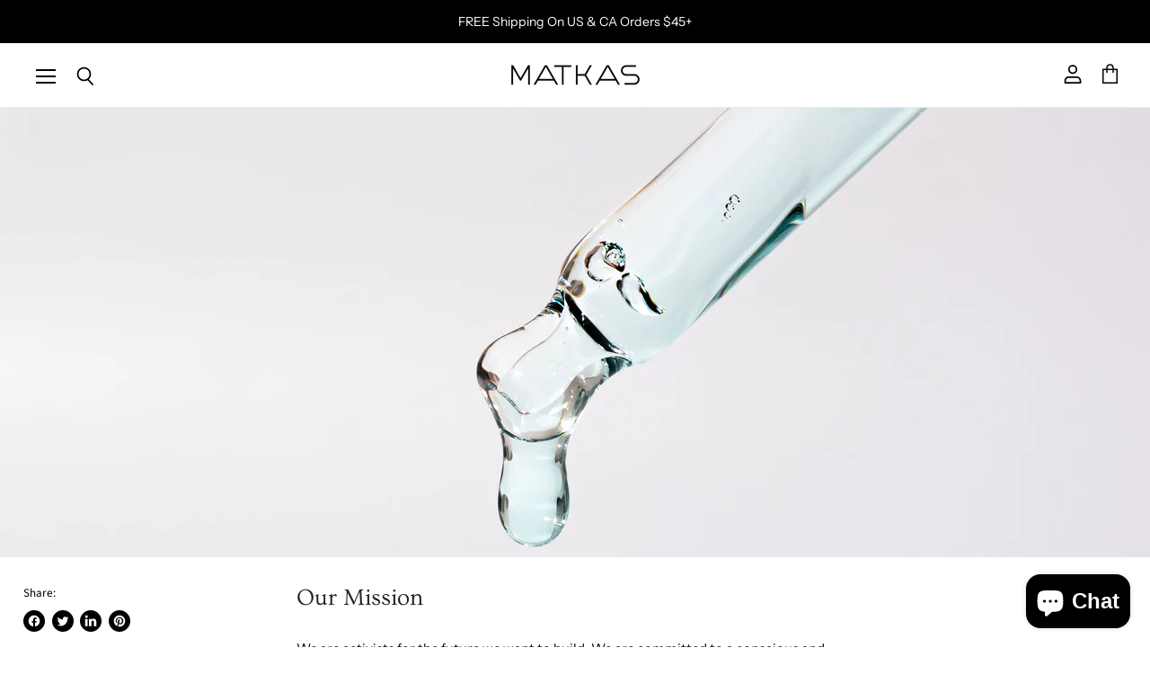

--- FILE ---
content_type: text/json
request_url: https://conf.config-security.com/model
body_size: 83
content:
{"title":"recommendation AI model (keras)","structure":"release_id=0x69:62:25:7e:28:52:4b:50:3a:74:43:23:68:33:25:68:50:4c:52:66:62:72:72:4b:7d:51:51:75:34;keras;wa342s162qna0vebzi1kih4ems4kaqutf2taypt2t0le3b9ni32kzn59zok27vk6u1djjmgj","weights":"../weights/6962257e.h5","biases":"../biases/6962257e.h5"}